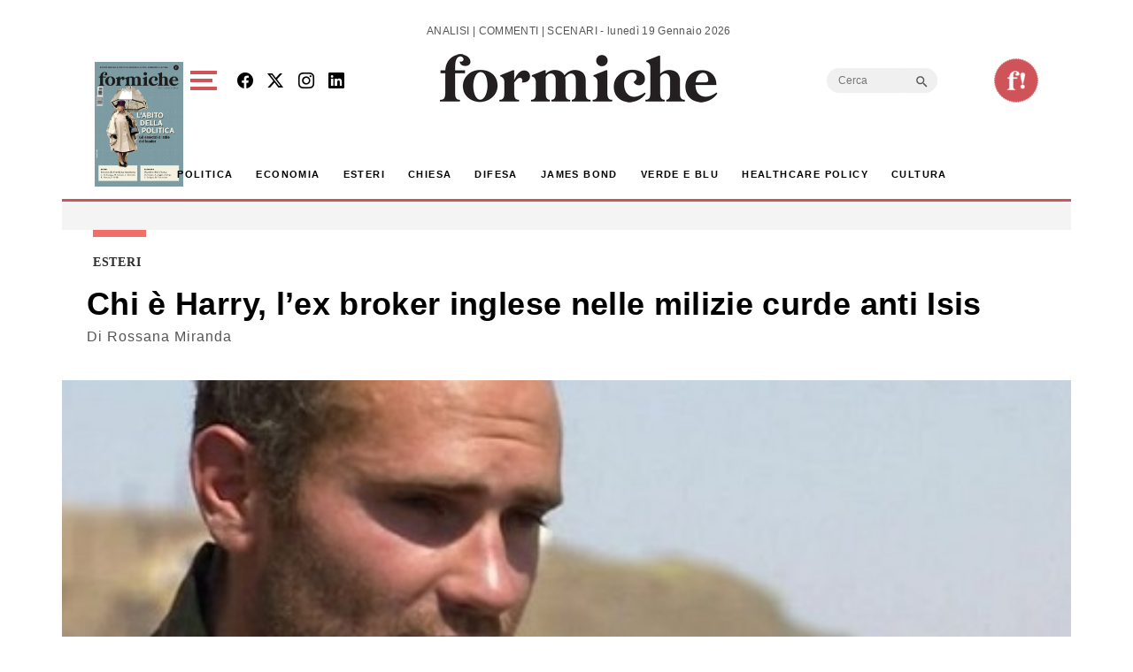

--- FILE ---
content_type: text/html; charset=utf-8
request_url: https://www.google.com/recaptcha/api2/aframe
body_size: 249
content:
<!DOCTYPE HTML><html><head><meta http-equiv="content-type" content="text/html; charset=UTF-8"></head><body><script nonce="fJrsx2gPpyS4g1hzVCMiWw">/** Anti-fraud and anti-abuse applications only. See google.com/recaptcha */ try{var clients={'sodar':'https://pagead2.googlesyndication.com/pagead/sodar?'};window.addEventListener("message",function(a){try{if(a.source===window.parent){var b=JSON.parse(a.data);var c=clients[b['id']];if(c){var d=document.createElement('img');d.src=c+b['params']+'&rc='+(localStorage.getItem("rc::a")?sessionStorage.getItem("rc::b"):"");window.document.body.appendChild(d);sessionStorage.setItem("rc::e",parseInt(sessionStorage.getItem("rc::e")||0)+1);localStorage.setItem("rc::h",'1768789034142');}}}catch(b){}});window.parent.postMessage("_grecaptcha_ready", "*");}catch(b){}</script></body></html>

--- FILE ---
content_type: application/javascript; charset=utf-8
request_url: https://fundingchoicesmessages.google.com/f/AGSKWxWMAPuoXUXKNvEMGKsPZO2YgfhA9pnwo96blCoJbzgy43M0J2-ImSSLWNY_i0lJMTZvQhX1sShgaTVlbgl008lKxnupoG-tsgjWCV4dC000bLxnv5Tzb2J6QrfUVWZHwLoJxSxbKa8Z4DgNXl3EKdgmRaWMkZHOtJ9KRE6Tv-EldteLdotNc5HjpeKU/_/noodleAdFramed./adbeacon./getAdList?/ads01./delivery/hb.php
body_size: -1288
content:
window['0a53a26e-2f0a-41bf-8799-c2819c807de5'] = true;